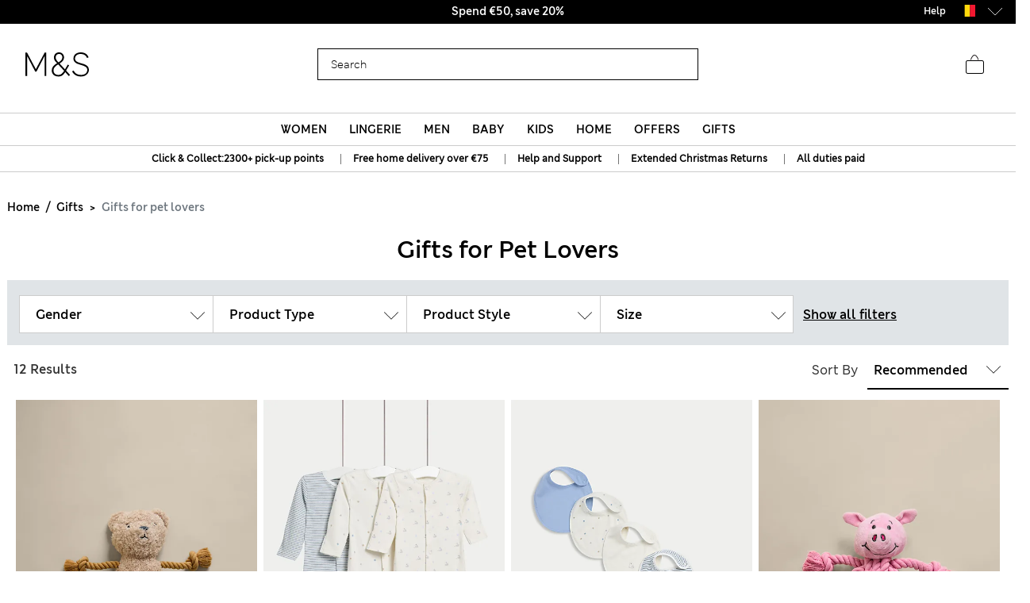

--- FILE ---
content_type: text/javascript; charset=utf-8
request_url: https://e.cquotient.com/recs/aagf-mandslondon/SFRA_Kidswear_GNAV?callback=CQuotient._callback4&_=1769596106878&_device=mac&userId=&cookieId=&emailId=&anchors=id%3A%3AEU_SC_Level_1_2020021%7C%7Csku%3A%3A%7C%7Ctype%3A%3A%7C%7Calt_id%3A%3A&slotId=nav-product-recommendation-1&slotConfigId=New%20Slot%20Configuration%20-%202018-12-06%2015%3A12%3A39&slotConfigTemplate=slots%2Frecommendation%2FhomePageProductSlot.isml&ccver=1.03&realm=AAGF&siteId=mandslondon&instanceType=prd&v=v3.1.3&json=%7B%22userId%22%3A%22%22%2C%22cookieId%22%3A%22%22%2C%22emailId%22%3A%22%22%2C%22anchors%22%3A%5B%7B%22id%22%3A%22EU_SC_Level_1_2020021%22%2C%22sku%22%3A%22%22%2C%22type%22%3A%22%22%2C%22alt_id%22%3A%22%22%7D%5D%2C%22slotId%22%3A%22nav-product-recommendation-1%22%2C%22slotConfigId%22%3A%22New%20Slot%20Configuration%20-%202018-12-06%2015%3A12%3A39%22%2C%22slotConfigTemplate%22%3A%22slots%2Frecommendation%2FhomePageProductSlot.isml%22%2C%22ccver%22%3A%221.03%22%2C%22realm%22%3A%22AAGF%22%2C%22siteId%22%3A%22mandslondon%22%2C%22instanceType%22%3A%22prd%22%2C%22v%22%3A%22v3.1.3%22%7D
body_size: 1119
content:
/**/ typeof CQuotient._callback4 === 'function' && CQuotient._callback4({"SFRA_Kidswear_GNAV":{"displayMessage":"SFRA_Kidswear_GNAV","recs":[{"id":"P60733412","product_name":"2 Pack Boys' Regular Leg School Trousers (2-18 Yrs)","image_url":"http://assets.digitalcontent.marksandspencer.app/image/upload/SD_04_T76_4762_VP_X_EC_0","product_url":"https://www.marksandspencer.com/en/2-pack-boys-regular-leg-school-trousers-2-18-yrs/p/P60733412.html"},{"id":"P60733410","product_name":"2 Pack Boys' Slim Leg School Trousers (2-18 Yrs)","image_url":"http://assets.digitalcontent.marksandspencer.app/image/upload/SD_04_T76_4768_Y0_X_EC_0","product_url":"https://www.marksandspencer.com/en/2-pack-boys-slim-leg-school-trousers-2-18-yrs/p/P60733410.html"},{"id":"P60168338","product_name":"2 Pack Unisex Pure Cotton School Jumper (3-18 Yrs)","image_url":"http://assets.digitalcontent.marksandspencer.app/image/upload/SD_04_T76_3919_Y0_X_EC_0","product_url":"https://www.marksandspencer.com/en/2-pack-unisex-pure-cotton-school-jumper-3-18-yrs/p/P60168338.html"},{"id":"P60168366","product_name":"2 Pack Girls' Pure Cotton School Cardigan (3-18 Yrs)","image_url":"http://assets.digitalcontent.marksandspencer.app/image/upload/SD_04_T76_1371_Y0_X_EC_0","product_url":"https://www.marksandspencer.com/en/2-pack-girls-pure-cotton-school-cardigan-3-18-yrs/p/P60168366.html"},{"id":"P60689308","product_name":"2 Pack Heatgen™ Thermal Tops (2-14 Yrs)","image_url":"http://assets.digitalcontent.marksandspencer.app/image/upload/SD_04_T71_4002T_Z0_X_EC_0","product_url":"https://www.marksandspencer.com/en/2-pack-heatgen%E2%84%A2-thermal-tops-2-14-yrs/p/P60689308.html"},{"id":"P60098208","product_name":"3 Pack Boys' Easy Iron School Shirts (2-16 Yrs)","image_url":"http://assets.digitalcontent.marksandspencer.app/image/upload/SD_04_T76_5719_Z0_X_EC_0","product_url":"https://www.marksandspencer.com/en/3-pack-boys-easy-iron-school-shirts-2-16-yrs/p/P60098208.html"},{"id":"P60261446","product_name":"2 Pack Boys' Non-Iron School Shirts (2-18 Yrs)","image_url":"http://assets.digitalcontent.marksandspencer.app/image/upload/SD_04_T76_5768_Z0_X_EC_0","product_url":"https://www.marksandspencer.com/en/2-pack-boys-non-iron-school-shirts-2-18-yrs/p/P60261446.html"},{"id":"P60650485","product_name":"2 Pack Unisex Pure Cotton Stain Resist School Polo Shirts (2-18 Yrs)","image_url":"http://assets.digitalcontent.marksandspencer.app/image/upload/SD_04_T76_2097_Z0_X_EC_90","product_url":"https://www.marksandspencer.com/en/2-pack-unisex-pure-cotton-stain-resist-school-polo-shirts-2-18-yrs/p/P60650485.html"},{"id":"P60642971","product_name":"3 Pack Adaptive Pure Cotton Bodysuits (3-16 Yrs)","image_url":"http://assets.digitalcontent.marksandspencer.app/image/upload/SD_04_T92_6008P_ZZ_X_EC_0","product_url":"https://www.marksandspencer.com/en/3-pack-adaptive-pure-cotton-bodysuits-3-16-yrs/p/P60642971.html"},{"id":"P60098206","product_name":"3 Pack Boys' Slim Fit Easy Iron School Shirts (2-16 Yrs)","image_url":"http://assets.digitalcontent.marksandspencer.app/image/upload/SD_04_T76_5718_Z0_X_EC_0","product_url":"https://www.marksandspencer.com/en/3-pack-boys-slim-fit-easy-iron-school-shirts-2-16-yrs/p/P60098206.html"},{"id":"P60728031","product_name":"10 Pack Cotton with Stretch Pink Heart Knickers (2-14 Yrs)","image_url":"http://assets.digitalcontent.marksandspencer.app/image/upload/SD_04_T71_1296V_A4_X_EC_0","product_url":"https://www.marksandspencer.com/en/10-pack-cotton-with-stretch-pink-heart-knickers-2-14-yrs/p/P60728031.html"},{"id":"P60775088","product_name":"Cotton Rich Side Stripe Joggers (2-16 Yrs)","image_url":"http://assets.digitalcontent.marksandspencer.app/image/upload/SD_04_T87_0051_N0_X_EC_90","product_url":"https://www.marksandspencer.com/en/cotton-rich-side-stripe-joggers-2-16-yrs/p/P60775088.html"},{"id":"P60261467","product_name":"2 Pack Boys' Slim Fit Non-Iron School Shirts (2-18 Yrs)","image_url":"http://assets.digitalcontent.marksandspencer.app/image/upload/SD_04_T76_5769_E0_X_EC_0","product_url":"https://www.marksandspencer.com/en/2-pack-boys-slim-fit-non-iron-school-shirts-2-18-yrs/p/P60261467.html"},{"id":"P60755767","product_name":"2 Pack Heatgen™ Thermal Lightweight Tops (2-14 Years)","image_url":"http://assets.digitalcontent.marksandspencer.app/image/upload/SD_04_T71_4019T_KY_X_EC_0","product_url":"https://www.marksandspencer.com/en/2-pack-heatgen%E2%84%A2-thermal-lightweight-tops-2-14-years/p/P60755767.html"},{"id":"P60767978","product_name":"Pure Cotton Heart Pyjamas (12 Months - 16 Years)","image_url":"http://assets.digitalcontent.marksandspencer.app/image/upload/SD_04_T86_2221M_A4_X_EC_90","product_url":"https://www.marksandspencer.com/en/pure-cotton-heart-pyjamas-12-months---16-years/p/P60767978.html"},{"id":"P60736446","product_name":"5 Pack Pure Cotton Plain Vests (2-14 Yrs)","image_url":"http://assets.digitalcontent.marksandspencer.app/image/upload/SD_04_T71_1480V_Z0_X_EC_0","product_url":"https://www.marksandspencer.com/en/5-pack-pure-cotton-plain-vests-2-14-yrs/p/P60736446.html"},{"id":"P60452388","product_name":"2 Pack Boys' Regular Fit Cotton School Shirts (2-18 Yrs)","image_url":"http://assets.digitalcontent.marksandspencer.app/image/upload/SD_04_T76_5777S_Z0_X_EC_0","product_url":"https://www.marksandspencer.com/en/2-pack-boys-regular-fit-cotton-school-shirts-2-18-yrs/p/P60452388.html"},{"id":"P60099884","product_name":"Boys' Regular Leg School Trousers (2-16 Yrs)","image_url":"http://assets.digitalcontent.marksandspencer.app/image/upload/SD_04_T76_4623_Y0_X_EC_0","product_url":"https://www.marksandspencer.com/en/boys-regular-leg-school-trousers-2-16-yrs/p/P60099884.html"},{"id":"P60727936","product_name":"10 Pack Cotton Rich Trunks (5-16 Yrs)","image_url":"http://assets.digitalcontent.marksandspencer.app/image/upload/SD_04_T71_1476V_F4_X_EC_0","product_url":"https://www.marksandspencer.com/en/10-pack-cotton-rich-trunks-5-16-yrs/p/P60727936.html"},{"id":"P60650685","product_name":"2 Pack Unisex Stain Resist School Polo Shirts (2-18 Yrs)","image_url":"http://assets.digitalcontent.marksandspencer.app/image/upload/SD_04_T76_2063_F0_X_EC_90","product_url":"https://www.marksandspencer.com/en/2-pack-unisex-stain-resist-school-polo-shirts-2-18-yrs/p/P60650685.html"}],"recoUUID":"9a7f34a9-b195-4729-937f-aa63a69f9d3e"}});

--- FILE ---
content_type: text/javascript; charset=utf-8
request_url: https://p.cquotient.com/pebble?tla=aagf-mandslondon&activityType=viewReco&callback=CQuotient._act_callback6&cookieId=bcBB3OMm3bebTnTAevaMxwvlYK&userId=&emailId=&products=id%3A%3AParent_T614100%7C%7Csku%3A%3A%7C%7Ctype%3A%3A%7C%7Calt_id%3A%3A%3B%3Bid%3A%3AP60588203%7C%7Csku%3A%3A%7C%7Ctype%3A%3A%7C%7Calt_id%3A%3A%3B%3Bid%3A%3AP60775513%7C%7Csku%3A%3A%7C%7Ctype%3A%3A%7C%7Calt_id%3A%3A&recommenderName=SFRA_Lingerie_GNAV&realm=AAGF&siteId=mandslondon&instanceType=prd&locale=en_BE&slotId=nav-product-recommendation-1&slotConfigId=New%20Slot%20Configuration%20-%202018-12-06%2015%3A08%3A35&slotConfigTemplate=slots%2Frecommendation%2FhomePageProductSlot.isml&viewRecoRoundtrip=464&anchors=EU_SC_Level_1_1040021&__recoUUID=d263bc8b-6ad8-43ff-8d73-a6bd9e6f2eb2&referrer=&currentLocation=https%3A%2F%2Fwww.marksandspencer.com%2Fen-be%2Fl%2Fgifts%2Fgifts-for-pet-lovers%2F&ls=true&_=1769596107818&v=v3.1.3&fbPixelId=__UNKNOWN__&json=%7B%22cookieId%22%3A%22bcBB3OMm3bebTnTAevaMxwvlYK%22%2C%22userId%22%3A%22%22%2C%22emailId%22%3A%22%22%2C%22products%22%3A%5B%7B%22id%22%3A%22Parent_T614100%22%2C%22sku%22%3A%22%22%2C%22type%22%3A%22%22%2C%22alt_id%22%3A%22%22%7D%2C%7B%22id%22%3A%22P60588203%22%2C%22sku%22%3A%22%22%2C%22type%22%3A%22%22%2C%22alt_id%22%3A%22%22%7D%2C%7B%22id%22%3A%22P60775513%22%2C%22sku%22%3A%22%22%2C%22type%22%3A%22%22%2C%22alt_id%22%3A%22%22%7D%5D%2C%22recommenderName%22%3A%22SFRA_Lingerie_GNAV%22%2C%22realm%22%3A%22AAGF%22%2C%22siteId%22%3A%22mandslondon%22%2C%22instanceType%22%3A%22prd%22%2C%22locale%22%3A%22en_BE%22%2C%22slotId%22%3A%22nav-product-recommendation-1%22%2C%22slotConfigId%22%3A%22New%20Slot%20Configuration%20-%202018-12-06%2015%3A08%3A35%22%2C%22slotConfigTemplate%22%3A%22slots%2Frecommendation%2FhomePageProductSlot.isml%22%2C%22viewRecoRoundtrip%22%3A464%2C%22anchors%22%3A%5B%22EU_SC_Level_1_1040021%22%5D%2C%22__recoUUID%22%3A%22d263bc8b-6ad8-43ff-8d73-a6bd9e6f2eb2%22%2C%22referrer%22%3A%22%22%2C%22currentLocation%22%3A%22https%3A%2F%2Fwww.marksandspencer.com%2Fen-be%2Fl%2Fgifts%2Fgifts-for-pet-lovers%2F%22%2C%22ls%22%3Atrue%2C%22_%22%3A1769596107818%2C%22v%22%3A%22v3.1.3%22%2C%22fbPixelId%22%3A%22__UNKNOWN__%22%7D
body_size: 163
content:
/**/ typeof CQuotient._act_callback6 === 'function' && CQuotient._act_callback6([{"k":"__cq_uuid","v":"bcBB3OMm3bebTnTAevaMxwvlYK","m":34128000}]);

--- FILE ---
content_type: text/javascript; charset=utf-8
request_url: https://p.cquotient.com/pebble?tla=aagf-mandslondon&activityType=viewReco&callback=CQuotient._act_callback13&cookieId=abbyBvlgOD4tvNiWR7YRKIFrio&userId=&emailId=&products=id%3A%3AP60686530%7C%7Csku%3A%3A%7C%7Ctype%3A%3A%7C%7Calt_id%3A%3A%3B%3Bid%3A%3AP60728157%7C%7Csku%3A%3A%7C%7Ctype%3A%3A%7C%7Calt_id%3A%3A%3B%3Bid%3A%3AP60653276%7C%7Csku%3A%3A%7C%7Ctype%3A%3A%7C%7Calt_id%3A%3A&recommenderName=SFRA_Womens_GNAV&realm=AAGF&siteId=mandslondon&instanceType=prd&locale=en_BE&slotId=nav-product-recommendation-1&slotConfigId=New%20Slot%20Configuration%20-%202018-12-04%2014%3A38%3A11&slotConfigTemplate=slots%2Frecommendation%2FhomePageProductSlot.isml&viewRecoRoundtrip=519&anchors=EU_SC_Level_1_1000001&__recoUUID=7fa8af20-eb39-4b14-baa9-c6bfc0f782c7&referrer=&currentLocation=https%3A%2F%2Fwww.marksandspencer.com%2Fen-be%2Fl%2Fgifts%2Fgifts-for-pet-lovers%2F&ls=true&_=1769596108143&v=v3.1.3&fbPixelId=__UNKNOWN__&__cq_uuid=bcBB3OMm3bebTnTAevaMxwvlYK&json=%7B%22cookieId%22%3A%22abbyBvlgOD4tvNiWR7YRKIFrio%22%2C%22userId%22%3A%22%22%2C%22emailId%22%3A%22%22%2C%22products%22%3A%5B%7B%22id%22%3A%22P60686530%22%2C%22sku%22%3A%22%22%2C%22type%22%3A%22%22%2C%22alt_id%22%3A%22%22%7D%2C%7B%22id%22%3A%22P60728157%22%2C%22sku%22%3A%22%22%2C%22type%22%3A%22%22%2C%22alt_id%22%3A%22%22%7D%2C%7B%22id%22%3A%22P60653276%22%2C%22sku%22%3A%22%22%2C%22type%22%3A%22%22%2C%22alt_id%22%3A%22%22%7D%5D%2C%22recommenderName%22%3A%22SFRA_Womens_GNAV%22%2C%22realm%22%3A%22AAGF%22%2C%22siteId%22%3A%22mandslondon%22%2C%22instanceType%22%3A%22prd%22%2C%22locale%22%3A%22en_BE%22%2C%22slotId%22%3A%22nav-product-recommendation-1%22%2C%22slotConfigId%22%3A%22New%20Slot%20Configuration%20-%202018-12-04%2014%3A38%3A11%22%2C%22slotConfigTemplate%22%3A%22slots%2Frecommendation%2FhomePageProductSlot.isml%22%2C%22viewRecoRoundtrip%22%3A519%2C%22anchors%22%3A%5B%22EU_SC_Level_1_1000001%22%5D%2C%22__recoUUID%22%3A%227fa8af20-eb39-4b14-baa9-c6bfc0f782c7%22%2C%22referrer%22%3A%22%22%2C%22currentLocation%22%3A%22https%3A%2F%2Fwww.marksandspencer.com%2Fen-be%2Fl%2Fgifts%2Fgifts-for-pet-lovers%2F%22%2C%22ls%22%3Atrue%2C%22_%22%3A1769596108143%2C%22v%22%3A%22v3.1.3%22%2C%22fbPixelId%22%3A%22__UNKNOWN__%22%2C%22__cq_uuid%22%3A%22bcBB3OMm3bebTnTAevaMxwvlYK%22%7D
body_size: 164
content:
/**/ typeof CQuotient._act_callback13 === 'function' && CQuotient._act_callback13([{"k":"__cq_uuid","v":"bcBB3OMm3bebTnTAevaMxwvlYK","m":34128000}]);

--- FILE ---
content_type: text/javascript; charset=utf-8
request_url: https://p.cquotient.com/pebble?tla=aagf-mandslondon&activityType=viewReco&callback=CQuotient._act_callback15&cookieId=abgLyEtw6TrmylIFnj3M5Y4NpO&userId=&emailId=&products=id%3A%3AP60733412%7C%7Csku%3A%3A%7C%7Ctype%3A%3A%7C%7Calt_id%3A%3A%3B%3Bid%3A%3AP60733410%7C%7Csku%3A%3A%7C%7Ctype%3A%3A%7C%7Calt_id%3A%3A%3B%3Bid%3A%3AP60168338%7C%7Csku%3A%3A%7C%7Ctype%3A%3A%7C%7Calt_id%3A%3A&recommenderName=SFRA_Kidswear_GNAV&realm=AAGF&siteId=mandslondon&instanceType=prd&locale=en_BE&slotId=nav-product-recommendation-1&slotConfigId=New%20Slot%20Configuration%20-%202018-12-06%2015%3A12%3A39&slotConfigTemplate=slots%2Frecommendation%2FhomePageProductSlot.isml&viewRecoRoundtrip=597&anchors=EU_SC_Level_1_2020021&__recoUUID=9a7f34a9-b195-4729-937f-aa63a69f9d3e&referrer=&currentLocation=https%3A%2F%2Fwww.marksandspencer.com%2Fen-be%2Fl%2Fgifts%2Fgifts-for-pet-lovers%2F&ls=true&_=1769596108165&v=v3.1.3&fbPixelId=__UNKNOWN__&__cq_uuid=bcBB3OMm3bebTnTAevaMxwvlYK&json=%7B%22cookieId%22%3A%22abgLyEtw6TrmylIFnj3M5Y4NpO%22%2C%22userId%22%3A%22%22%2C%22emailId%22%3A%22%22%2C%22products%22%3A%5B%7B%22id%22%3A%22P60733412%22%2C%22sku%22%3A%22%22%2C%22type%22%3A%22%22%2C%22alt_id%22%3A%22%22%7D%2C%7B%22id%22%3A%22P60733410%22%2C%22sku%22%3A%22%22%2C%22type%22%3A%22%22%2C%22alt_id%22%3A%22%22%7D%2C%7B%22id%22%3A%22P60168338%22%2C%22sku%22%3A%22%22%2C%22type%22%3A%22%22%2C%22alt_id%22%3A%22%22%7D%5D%2C%22recommenderName%22%3A%22SFRA_Kidswear_GNAV%22%2C%22realm%22%3A%22AAGF%22%2C%22siteId%22%3A%22mandslondon%22%2C%22instanceType%22%3A%22prd%22%2C%22locale%22%3A%22en_BE%22%2C%22slotId%22%3A%22nav-product-recommendation-1%22%2C%22slotConfigId%22%3A%22New%20Slot%20Configuration%20-%202018-12-06%2015%3A12%3A39%22%2C%22slotConfigTemplate%22%3A%22slots%2Frecommendation%2FhomePageProductSlot.isml%22%2C%22viewRecoRoundtrip%22%3A597%2C%22anchors%22%3A%5B%22EU_SC_Level_1_2020021%22%5D%2C%22__recoUUID%22%3A%229a7f34a9-b195-4729-937f-aa63a69f9d3e%22%2C%22referrer%22%3A%22%22%2C%22currentLocation%22%3A%22https%3A%2F%2Fwww.marksandspencer.com%2Fen-be%2Fl%2Fgifts%2Fgifts-for-pet-lovers%2F%22%2C%22ls%22%3Atrue%2C%22_%22%3A1769596108165%2C%22v%22%3A%22v3.1.3%22%2C%22fbPixelId%22%3A%22__UNKNOWN__%22%2C%22__cq_uuid%22%3A%22bcBB3OMm3bebTnTAevaMxwvlYK%22%7D
body_size: 164
content:
/**/ typeof CQuotient._act_callback15 === 'function' && CQuotient._act_callback15([{"k":"__cq_uuid","v":"bcBB3OMm3bebTnTAevaMxwvlYK","m":34128000}]);

--- FILE ---
content_type: text/javascript; charset=utf-8
request_url: https://p.cquotient.com/pebble?tla=aagf-mandslondon&activityType=viewReco&callback=CQuotient._act_callback14&cookieId=abgLyEtw6TrmylIFnj3M5Y4NpO&userId=&emailId=&products=id%3A%3AP60642969%7C%7Csku%3A%3A%7C%7Ctype%3A%3A%7C%7Calt_id%3A%3A%3B%3Bid%3A%3AP60203963%7C%7Csku%3A%3A%7C%7Ctype%3A%3A%7C%7Calt_id%3A%3A%3B%3Bid%3A%3AP60642968%7C%7Csku%3A%3A%7C%7Ctype%3A%3A%7C%7Calt_id%3A%3A&recommenderName=SFRA_Baby_GNAV&realm=AAGF&siteId=mandslondon&instanceType=prd&locale=en_BE&slotId=nav-product-recommendation-1&slotConfigId=New%20Slot%20Configuration%20-%202018-12-06%2015%3A10%3A27&slotConfigTemplate=slots%2Frecommendation%2FhomePageProductSlot.isml&viewRecoRoundtrip=597&anchors=EU_SC_Level_1_8496131&__recoUUID=0f08c910-626f-4f72-bf2c-e1c0bb2d97f3&referrer=&currentLocation=https%3A%2F%2Fwww.marksandspencer.com%2Fen-be%2Fl%2Fgifts%2Fgifts-for-pet-lovers%2F&ls=true&_=1769596108161&v=v3.1.3&fbPixelId=__UNKNOWN__&__cq_uuid=bcBB3OMm3bebTnTAevaMxwvlYK&json=%7B%22cookieId%22%3A%22abgLyEtw6TrmylIFnj3M5Y4NpO%22%2C%22userId%22%3A%22%22%2C%22emailId%22%3A%22%22%2C%22products%22%3A%5B%7B%22id%22%3A%22P60642969%22%2C%22sku%22%3A%22%22%2C%22type%22%3A%22%22%2C%22alt_id%22%3A%22%22%7D%2C%7B%22id%22%3A%22P60203963%22%2C%22sku%22%3A%22%22%2C%22type%22%3A%22%22%2C%22alt_id%22%3A%22%22%7D%2C%7B%22id%22%3A%22P60642968%22%2C%22sku%22%3A%22%22%2C%22type%22%3A%22%22%2C%22alt_id%22%3A%22%22%7D%5D%2C%22recommenderName%22%3A%22SFRA_Baby_GNAV%22%2C%22realm%22%3A%22AAGF%22%2C%22siteId%22%3A%22mandslondon%22%2C%22instanceType%22%3A%22prd%22%2C%22locale%22%3A%22en_BE%22%2C%22slotId%22%3A%22nav-product-recommendation-1%22%2C%22slotConfigId%22%3A%22New%20Slot%20Configuration%20-%202018-12-06%2015%3A10%3A27%22%2C%22slotConfigTemplate%22%3A%22slots%2Frecommendation%2FhomePageProductSlot.isml%22%2C%22viewRecoRoundtrip%22%3A597%2C%22anchors%22%3A%5B%22EU_SC_Level_1_8496131%22%5D%2C%22__recoUUID%22%3A%220f08c910-626f-4f72-bf2c-e1c0bb2d97f3%22%2C%22referrer%22%3A%22%22%2C%22currentLocation%22%3A%22https%3A%2F%2Fwww.marksandspencer.com%2Fen-be%2Fl%2Fgifts%2Fgifts-for-pet-lovers%2F%22%2C%22ls%22%3Atrue%2C%22_%22%3A1769596108161%2C%22v%22%3A%22v3.1.3%22%2C%22fbPixelId%22%3A%22__UNKNOWN__%22%2C%22__cq_uuid%22%3A%22bcBB3OMm3bebTnTAevaMxwvlYK%22%7D
body_size: 165
content:
/**/ typeof CQuotient._act_callback14 === 'function' && CQuotient._act_callback14([{"k":"__cq_uuid","v":"bcBB3OMm3bebTnTAevaMxwvlYK","m":34128000}]);

--- FILE ---
content_type: text/javascript; charset=utf-8
request_url: https://p.cquotient.com/pebble?tla=aagf-mandslondon&activityType=viewReco&callback=CQuotient._act_callback12&cookieId=abbyBvlgOD4tvNiWR7YRKIFrio&userId=&emailId=&products=id%3A%3AP60508646%7C%7Csku%3A%3A%7C%7Ctype%3A%3A%7C%7Calt_id%3A%3A%3B%3Bid%3A%3AP60696531%7C%7Csku%3A%3A%7C%7Ctype%3A%3A%7C%7Calt_id%3A%3A%3B%3Bid%3A%3AP60742848%7C%7Csku%3A%3A%7C%7Ctype%3A%3A%7C%7Calt_id%3A%3A&recommenderName=SFRA_Home_GNAV&realm=AAGF&siteId=mandslondon&instanceType=prd&locale=en_BE&slotId=nav-product-recommendation-1&slotConfigId=New%20Slot%20Configuration%20-%202018-12-06%2015%3A14%3A41&slotConfigTemplate=slots%2Frecommendation%2FhomePageProductSlot.isml&viewRecoRoundtrip=541&anchors=EU_SC_Level_1_1050021&__recoUUID=6d87a30f-7051-468d-98ae-b2c9a71f8b66&referrer=&currentLocation=https%3A%2F%2Fwww.marksandspencer.com%2Fen-be%2Fl%2Fgifts%2Fgifts-for-pet-lovers%2F&ls=true&_=1769596108139&v=v3.1.3&fbPixelId=__UNKNOWN__&__cq_uuid=bcBB3OMm3bebTnTAevaMxwvlYK&json=%7B%22cookieId%22%3A%22abbyBvlgOD4tvNiWR7YRKIFrio%22%2C%22userId%22%3A%22%22%2C%22emailId%22%3A%22%22%2C%22products%22%3A%5B%7B%22id%22%3A%22P60508646%22%2C%22sku%22%3A%22%22%2C%22type%22%3A%22%22%2C%22alt_id%22%3A%22%22%7D%2C%7B%22id%22%3A%22P60696531%22%2C%22sku%22%3A%22%22%2C%22type%22%3A%22%22%2C%22alt_id%22%3A%22%22%7D%2C%7B%22id%22%3A%22P60742848%22%2C%22sku%22%3A%22%22%2C%22type%22%3A%22%22%2C%22alt_id%22%3A%22%22%7D%5D%2C%22recommenderName%22%3A%22SFRA_Home_GNAV%22%2C%22realm%22%3A%22AAGF%22%2C%22siteId%22%3A%22mandslondon%22%2C%22instanceType%22%3A%22prd%22%2C%22locale%22%3A%22en_BE%22%2C%22slotId%22%3A%22nav-product-recommendation-1%22%2C%22slotConfigId%22%3A%22New%20Slot%20Configuration%20-%202018-12-06%2015%3A14%3A41%22%2C%22slotConfigTemplate%22%3A%22slots%2Frecommendation%2FhomePageProductSlot.isml%22%2C%22viewRecoRoundtrip%22%3A541%2C%22anchors%22%3A%5B%22EU_SC_Level_1_1050021%22%5D%2C%22__recoUUID%22%3A%226d87a30f-7051-468d-98ae-b2c9a71f8b66%22%2C%22referrer%22%3A%22%22%2C%22currentLocation%22%3A%22https%3A%2F%2Fwww.marksandspencer.com%2Fen-be%2Fl%2Fgifts%2Fgifts-for-pet-lovers%2F%22%2C%22ls%22%3Atrue%2C%22_%22%3A1769596108139%2C%22v%22%3A%22v3.1.3%22%2C%22fbPixelId%22%3A%22__UNKNOWN__%22%2C%22__cq_uuid%22%3A%22bcBB3OMm3bebTnTAevaMxwvlYK%22%7D
body_size: 165
content:
/**/ typeof CQuotient._act_callback12 === 'function' && CQuotient._act_callback12([{"k":"__cq_uuid","v":"bcBB3OMm3bebTnTAevaMxwvlYK","m":34128000}]);

--- FILE ---
content_type: text/javascript; charset=utf-8
request_url: https://p.cquotient.com/pebble?tla=aagf-mandslondon&activityType=viewReco&callback=CQuotient._act_callback16&cookieId=abgLyEtw6TrmylIFnj3M5Y4NpO&userId=&emailId=&products=id%3A%3AP60742138%7C%7Csku%3A%3A%7C%7Ctype%3A%3A%7C%7Calt_id%3A%3A%3B%3Bid%3A%3AP60544608%7C%7Csku%3A%3A%7C%7Ctype%3A%3A%7C%7Calt_id%3A%3A%3B%3Bid%3A%3AP60544650%7C%7Csku%3A%3A%7C%7Ctype%3A%3A%7C%7Calt_id%3A%3A&recommenderName=SFRA_Menswear_GNAV&realm=AAGF&siteId=mandslondon&instanceType=prd&locale=en_BE&slotId=nav-product-recommendation-1&slotConfigId=New%20Slot%20Configuration%20-%202018-11-01%2018%3A29%3A41&slotConfigTemplate=slots%2Frecommendation%2FhomePageProductSlot.isml&viewRecoRoundtrip=598&anchors=EU_SC_Level_1_1010021&__recoUUID=7d3c8ecb-7ae9-49ec-9412-02590986b0af&referrer=&currentLocation=https%3A%2F%2Fwww.marksandspencer.com%2Fen-be%2Fl%2Fgifts%2Fgifts-for-pet-lovers%2F&ls=true&_=1769596108219&v=v3.1.3&fbPixelId=__UNKNOWN__&__cq_uuid=bcBB3OMm3bebTnTAevaMxwvlYK&json=%7B%22cookieId%22%3A%22abgLyEtw6TrmylIFnj3M5Y4NpO%22%2C%22userId%22%3A%22%22%2C%22emailId%22%3A%22%22%2C%22products%22%3A%5B%7B%22id%22%3A%22P60742138%22%2C%22sku%22%3A%22%22%2C%22type%22%3A%22%22%2C%22alt_id%22%3A%22%22%7D%2C%7B%22id%22%3A%22P60544608%22%2C%22sku%22%3A%22%22%2C%22type%22%3A%22%22%2C%22alt_id%22%3A%22%22%7D%2C%7B%22id%22%3A%22P60544650%22%2C%22sku%22%3A%22%22%2C%22type%22%3A%22%22%2C%22alt_id%22%3A%22%22%7D%5D%2C%22recommenderName%22%3A%22SFRA_Menswear_GNAV%22%2C%22realm%22%3A%22AAGF%22%2C%22siteId%22%3A%22mandslondon%22%2C%22instanceType%22%3A%22prd%22%2C%22locale%22%3A%22en_BE%22%2C%22slotId%22%3A%22nav-product-recommendation-1%22%2C%22slotConfigId%22%3A%22New%20Slot%20Configuration%20-%202018-11-01%2018%3A29%3A41%22%2C%22slotConfigTemplate%22%3A%22slots%2Frecommendation%2FhomePageProductSlot.isml%22%2C%22viewRecoRoundtrip%22%3A598%2C%22anchors%22%3A%5B%22EU_SC_Level_1_1010021%22%5D%2C%22__recoUUID%22%3A%227d3c8ecb-7ae9-49ec-9412-02590986b0af%22%2C%22referrer%22%3A%22%22%2C%22currentLocation%22%3A%22https%3A%2F%2Fwww.marksandspencer.com%2Fen-be%2Fl%2Fgifts%2Fgifts-for-pet-lovers%2F%22%2C%22ls%22%3Atrue%2C%22_%22%3A1769596108219%2C%22v%22%3A%22v3.1.3%22%2C%22fbPixelId%22%3A%22__UNKNOWN__%22%2C%22__cq_uuid%22%3A%22bcBB3OMm3bebTnTAevaMxwvlYK%22%7D
body_size: 165
content:
/**/ typeof CQuotient._act_callback16 === 'function' && CQuotient._act_callback16([{"k":"__cq_uuid","v":"bcBB3OMm3bebTnTAevaMxwvlYK","m":34128000}]);

--- FILE ---
content_type: text/javascript; charset=utf-8
request_url: https://e.cquotient.com/recs/aagf-mandslondon/SFRA_Womens_GNAV?callback=CQuotient._callback0&_=1769596106821&_device=mac&userId=&cookieId=&emailId=&anchors=id%3A%3AEU_SC_Level_1_1000001%7C%7Csku%3A%3A%7C%7Ctype%3A%3A%7C%7Calt_id%3A%3A&slotId=nav-product-recommendation-1&slotConfigId=New%20Slot%20Configuration%20-%202018-12-04%2014%3A38%3A11&slotConfigTemplate=slots%2Frecommendation%2FhomePageProductSlot.isml&ccver=1.03&realm=AAGF&siteId=mandslondon&instanceType=prd&v=v3.1.3&json=%7B%22userId%22%3A%22%22%2C%22cookieId%22%3A%22%22%2C%22emailId%22%3A%22%22%2C%22anchors%22%3A%5B%7B%22id%22%3A%22EU_SC_Level_1_1000001%22%2C%22sku%22%3A%22%22%2C%22type%22%3A%22%22%2C%22alt_id%22%3A%22%22%7D%5D%2C%22slotId%22%3A%22nav-product-recommendation-1%22%2C%22slotConfigId%22%3A%22New%20Slot%20Configuration%20-%202018-12-04%2014%3A38%3A11%22%2C%22slotConfigTemplate%22%3A%22slots%2Frecommendation%2FhomePageProductSlot.isml%22%2C%22ccver%22%3A%221.03%22%2C%22realm%22%3A%22AAGF%22%2C%22siteId%22%3A%22mandslondon%22%2C%22instanceType%22%3A%22prd%22%2C%22v%22%3A%22v3.1.3%22%7D
body_size: 1162
content:
/**/ typeof CQuotient._callback0 === 'function' && CQuotient._callback0({"SFRA_Womens_GNAV":{"displayMessage":"SFRA_Womens_GNAV","recs":[{"id":"P60686530","product_name":"Pure Cashmere Crew Neck Jumper","image_url":"http://assets.digitalcontent.marksandspencer.app/image/upload/SD_01_T38_3867_IP_X_EC_0","product_url":"https://www.marksandspencer.com/en/pure-cashmere-crew-neck-jumper/p/P60686530.html"},{"id":"P60728157","product_name":"Mid Rise Barrel Jeans","image_url":"http://assets.digitalcontent.marksandspencer.app/image/upload/SD_01_T57_9686_XA_X_EC_0","product_url":"https://www.marksandspencer.com/en/mid-rise-barrel-jeans/p/P60728157.html"},{"id":"P60653276","product_name":"Lyocell™ Blend Wide Palazzo Leg Jeans","image_url":"http://assets.digitalcontent.marksandspencer.app/image/upload/SD_01_T57_9875_QP_X_EC_0","product_url":"https://www.marksandspencer.com/en/lyocell%E2%84%A2-blend-wide-palazzo-leg-jeans/p/P60653276.html"},{"id":"P60458381","product_name":"Eva Bootcut Jeans","image_url":"http://assets.digitalcontent.marksandspencer.app/image/upload/SD_01_T57_7567_QQ_X_EC_0","product_url":"https://www.marksandspencer.com/en/eva-bootcut-jeans/p/P60458381.html"},{"id":"P60458413","product_name":"Sienna Straight Leg Jeans","image_url":"http://assets.digitalcontent.marksandspencer.app/image/upload/SD_01_T57_7566_QP_X_EC_0","product_url":"https://www.marksandspencer.com/en/sienna-straight-leg-jeans/p/P60458413.html"},{"id":"P60749563","product_name":"Supersoft Crew Neck Jumper","image_url":"http://assets.digitalcontent.marksandspencer.app/image/upload/SD_01_T38_1185_CW_X_EC_0","product_url":"https://www.marksandspencer.com/en/supersoft-crew-neck-jumper/p/P60749563.html"},{"id":"P60720820","product_name":"Suede Loafers","image_url":"http://assets.digitalcontent.marksandspencer.app/image/upload/SD_01_T02_6918A_F0_X_EC_90","product_url":"https://www.marksandspencer.com/en/suede-loafers/p/P60720820.html"},{"id":"P60714750","product_name":"Pure Cashmere Crew Neck Relaxed Cardigan","image_url":"http://assets.digitalcontent.marksandspencer.app/image/upload/SD_01_T38_3692_F0_X_EC_0","product_url":"https://www.marksandspencer.com/en/pure-cashmere-crew-neck-relaxed-cardigan/p/P60714750.html"},{"id":"P60633911","product_name":"High Waisted Carrot Leg Ankle Grazer Jeans","image_url":"http://assets.digitalcontent.marksandspencer.app/image/upload/SD_01_T57_8723_XA_X_EC_0","product_url":"https://www.marksandspencer.com/en/high-waisted-carrot-leg-ankle-grazer-jeans/p/P60633911.html"},{"id":"P60741496","product_name":"Single Breasted Blazer","image_url":"http://assets.digitalcontent.marksandspencer.app/image/upload/SD_01_T59_7033J_F3_X_EC_0","product_url":"https://www.marksandspencer.com/en/single-breasted-blazer/p/P60741496.html"},{"id":"P60712400","product_name":"Sienna Supersoft High Waisted Jeans","image_url":"http://assets.digitalcontent.marksandspencer.app/image/upload/SD_01_T57_7746_XU_X_EC_0","product_url":"https://www.marksandspencer.com/en/sienna-supersoft-high-waisted-jeans/p/P60712400.html"},{"id":"P60504942","product_name":"The Wide-Leg Jeans","image_url":"http://assets.digitalcontent.marksandspencer.app/image/upload/SD_01_T57_7272_HD_X_EC_0","product_url":"https://www.marksandspencer.com/en/the-wide-leg-jeans/p/P60504942.html"},{"id":"P60712436","product_name":"Magic Shaping High Waisted Straight Leg Jeans","image_url":"http://assets.digitalcontent.marksandspencer.app/image/upload/SD_01_T57_6051_Y0_X_EC_0","product_url":"https://www.marksandspencer.com/en/magic-shaping-high-waisted-straight-leg-jeans/p/P60712436.html"},{"id":"P60614225","product_name":"Pure Merino Wool Crew Neck Jumper","image_url":"http://assets.digitalcontent.marksandspencer.app/image/upload/SD_01_T38_7978_Y0_X_EC_0","product_url":"https://www.marksandspencer.com/en/pure-merino-wool-crew-neck-jumper/p/P60614225.html"},{"id":"P60709218","product_name":"3pk Flexifit™ Modal Full Briefs","image_url":"http://assets.digitalcontent.marksandspencer.app/image/upload/SD_02_T61_5390F_Y0_X_EC_0","product_url":"https://www.marksandspencer.com/en/3pk-flexifit%E2%84%A2-modal-full-briefs/p/P60709218.html"},{"id":"P60554284","product_name":"Body Soft™ Wired Full Cup T-Shirt Bra A-E","image_url":"http://assets.digitalcontent.marksandspencer.app/image/upload/SD_02_T33_2331_AC_X_EC_0","product_url":"https://www.marksandspencer.com/en/body-soft%E2%84%A2-wired-full-cup-t-shirt-bra-a-e/p/P60554284.html"},{"id":"P60702816","product_name":"Pure Cashmere Roll Neck Jumper","image_url":"http://assets.digitalcontent.marksandspencer.app/image/upload/SD_01_T38_3664_Y0_X_EC_0","product_url":"https://www.marksandspencer.com/en/pure-cashmere-roll-neck-jumper/p/P60702816.html"},{"id":"P60723584","product_name":"High Waisted Wide Leg Ankle Grazer Jeans","image_url":"http://assets.digitalcontent.marksandspencer.app/image/upload/SD_01_T57_3884_QQ_X_EC_0","product_url":"https://www.marksandspencer.com/en/high-waisted-wide-leg-ankle-grazer-jeans/p/P60723584.html"},{"id":"P60506499","product_name":"Jersey Wide Leg Trousers with Stretch","image_url":"http://assets.digitalcontent.marksandspencer.app/image/upload/SD_01_T59_4793_Y0_X_EC_0","product_url":"https://www.marksandspencer.com/en/jersey-wide-leg-trousers-with-stretch/p/P60506499.html"},{"id":"Parent_T338020","product_name":"Total Support Embroidered Full Cup Bra B-G","image_url":"http://assets.digitalcontent.marksandspencer.app/image/upload/SD_02_T33_8020_AX_X_EC_0","product_url":"https://www.marksandspencer.com/en/total-support-embroidered-full-cup-bra-b-g/p/Parent_T338020.html"}],"recoUUID":"7fa8af20-eb39-4b14-baa9-c6bfc0f782c7"}});